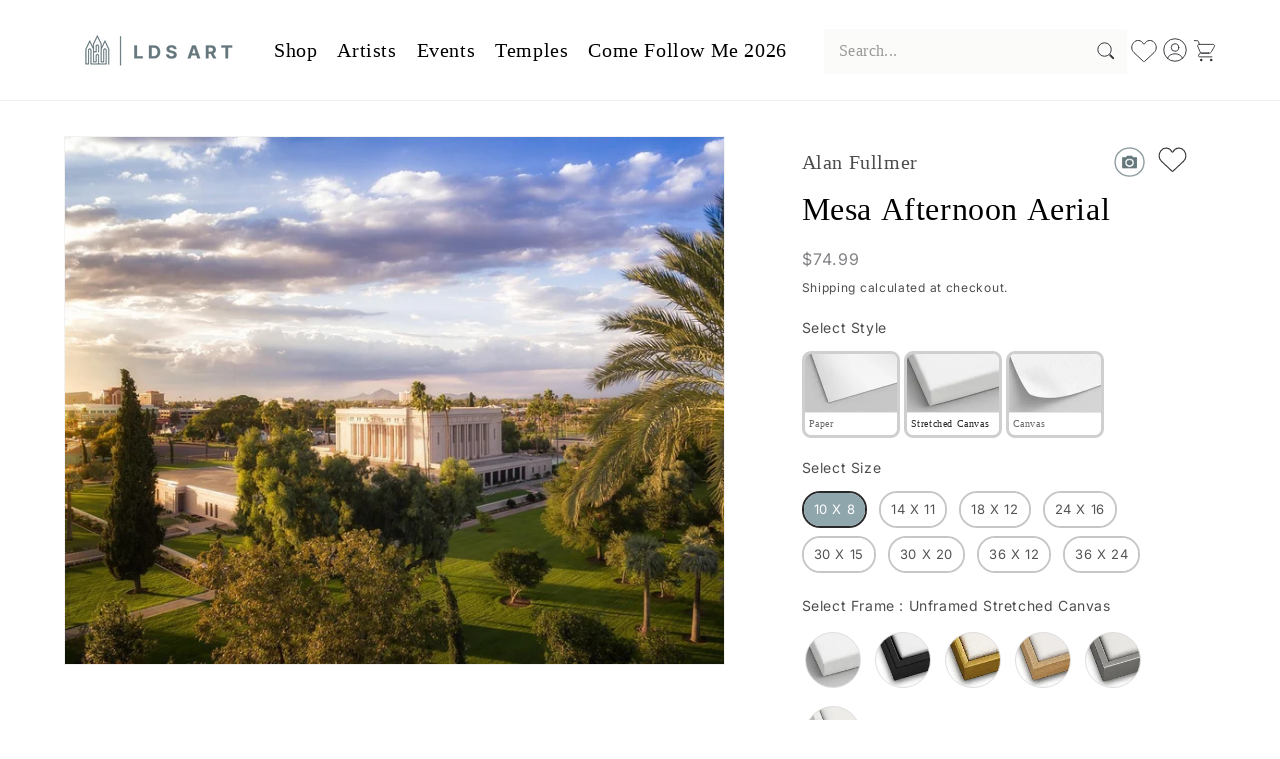

--- FILE ---
content_type: text/css
request_url: https://ldsart.com/cdn/shop/t/33/assets/component-product-variant-picker.css?v=89178595981890192751744085686
body_size: 58
content:
variant-selects{display:block}.product--no-media .product-form__input--pill,.product--no-media .product-form__input--swatch,.product--no-media .product-form__input--dropdown{display:flex;align-items:center;justify-content:center;text-align:center}.product--no-media .product-form__input.product-form__input--pill,.product--no-media .product-form__input.product-form__input--swatch{flex-wrap:wrap;margin:0 auto 1.2rem}.product--no-media .product-form__input--dropdown{flex-direction:column;max-width:100%}:is(.product-form__input--pill,.product-form__input--swatch) .form__label{margin-bottom:.2rem}.product-form__input input[type=radio]{clip:rect(0,0,0,0);overflow:hidden;position:absolute;height:1px;width:1px}.product-form__input input[type=radio]:not(.disabled):not(.visually-disabled)+label>.label-unavailable{display:none}.product-form__input--dropdown{--swatch-input--size: 2rem;margin-bottom:1.6rem}.product-form__input--dropdown .dropdown-swatch+select{padding-left:calc(2.4rem + var(--swatch-input--size))}.product-form__input--dropdown .dropdown-swatch{position:absolute;left:1.6rem;top:calc(50% - var(--swatch-input--size) / 2);width:var(--swatch-input--size);height:var(--swatch-input--size);z-index:1}.product-form__input--pill input[type=radio]+label{border:var(--variant-pills-border-width) solid rgba(var(--color-foreground),var(--variant-pills-border-opacity));background-color:rgb(var(--color-background));color:rgba(var(--color-foreground));border:1px solid var(--02, #313037);border-radius:none;display:inline-block;margin:.7rem .5rem .2rem 0;padding:1rem 2rem;font-size:1.4rem;letter-spacing:.1rem;line-height:1;transition:border var(--duration-short) ease;cursor:pointer;position:relative;font-weight:400;font-size:16px;text-transform:uppercase;line-height:18px;letter-spacing:10%;text-align:center}.product-form__input--pill input[type=radio]+label:before{content:"";position:absolute;top:calc(var(--variant-pills-border-width) * -1);right:calc(var(--variant-pills-border-width) * -1);bottom:calc(var(--variant-pills-border-width) * -1);left:calc(var(--variant-pills-border-width) * -1);z-index:-1;border-radius:var(--variant-pills-radius);box-shadow:var(--variant-pills-shadow-horizontal-offset) var(--variant-pills-shadow-vertical-offset) var(--variant-pills-shadow-blur-radius) rgba(var(--color-shadow),var(--variant-pills-shadow-opacity))}.product-form__input--pill input[type=radio]+label:hover{border-color:rgb(var(--color-foreground))}.product-form__input--pill input[type=radio]:checked+label{border-color:rgb(var(--color-foreground));background-color:#313037;color:#fff}@media screen and (forced-colors: active){.product-form__input--pill input[type=radio]:checked+label{text-decoration:underline}.product-form__input--pill input[type=radio]:focus-visible+label{outline:transparent solid 1px;outline-offset:2px}}.product-form__input--pill input[type=radio]:checked+label::selection{background-color:rgba(var(--color-background),.3)}.product-form__input--pill input[type=radio]:disabled+label,.product-form__input--pill input[type=radio].disabled+label{border-color:#313037;color:rgba(var(--color-foreground),.6);text-decoration:line-through}.product-form__input--pill input[type=radio].disabled:checked+label,.product-form__input--pill input[type=radio]:disabled:checked+label{color:rgba(var(--color-background),.6)}.product-form__input--pill input[type=radio]:focus-visible+label{box-shadow:0 0 0 .3rem rgb(var(--color-background)),0 0 0 .5rem rgba(var(--color-foreground),.55)}.product-form__input--pill input[type=radio].focused+label{box-shadow:0 0 0 .3rem rgb(var(--color-background)),0 0 0 .5rem rgba(var(--color-foreground),.55)}.product-form__input--swatch{display:flex;flex-wrap:wrap}.product-form__input--swatch .swatch-input__input+.swatch-input__label{--swatch-input--size: 3.6rem;margin:.7rem 1.2rem .2rem 0}@media screen and (min-width: 750px){.product-form__input--swatch .swatch-input__input+.swatch-input__label{--swatch-input--size: 2.8rem}}
/*# sourceMappingURL=/cdn/shop/t/33/assets/component-product-variant-picker.css.map?v=89178595981890192751744085686 */
